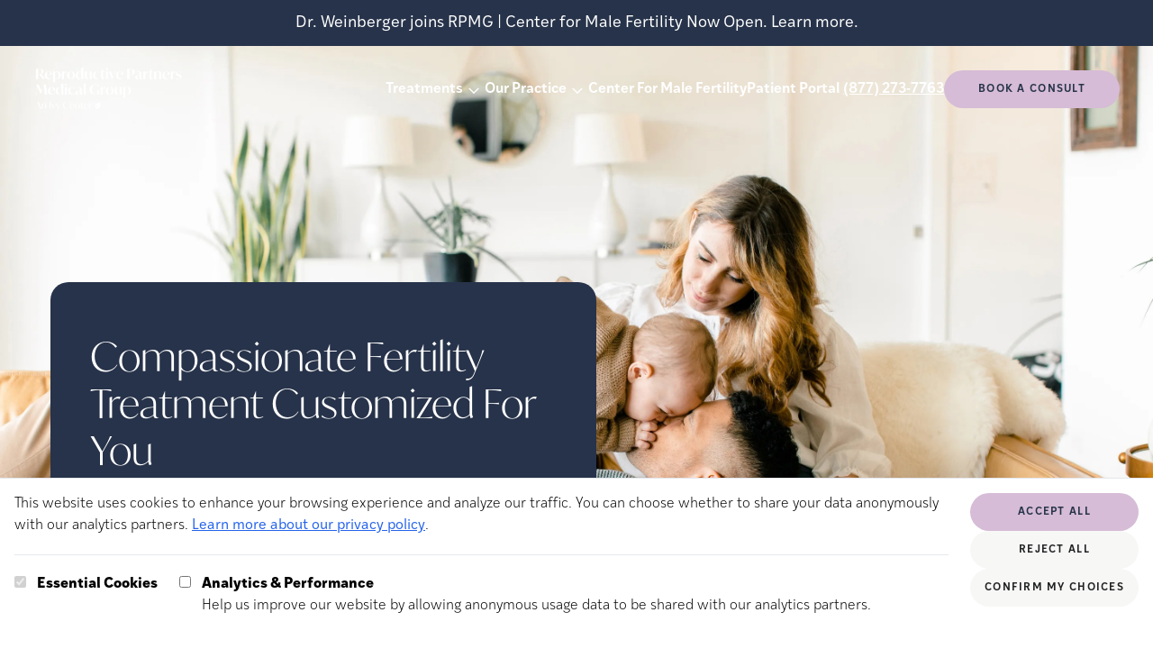

--- FILE ---
content_type: application/javascript
request_url: https://www.reproductivepartners.com/_astro/Map.5HsOB2Yb.js
body_size: 524
content:
import{j as h}from"./jsx-runtime.B9a6vIyi.js";import{r as o}from"./index.DNi1g-pO.js";import{g as l}from"./colors.CqkuF4Gg.js";const v=({blokMarkerColor:f,blokTintColor:c,className:g,freshpaintStyles:u,locations:a})=>{const s=o.useRef(null),[p,d]=o.useState(!1),b={style:u,center:a[0].LngLat,zoom:11},m=e=>{let r=e.headerText;e.headerHref&&(r=`<a href="${e.headerHref}" target="_blank" rel="noopener noreferrer" class="outline-none hover:underline">${e.headerText}</a>`);let t="";return e.extraText&&(t=`<div class="text-sm font-ivystyle-sans font-light leading-[140%] pt-2">${e.extraText}</div>`),new maplibregl.Popup({offset:25}).setHTML(`<div class="p-1 text-copy">
          <h3 class="text-lg font-ivymode font-light leading-[140%] pb-1">${r}</h3>
          <a href="${e.directionsHref}" target="_blank" rel="noopener noreferrer" class="text-base font-ivystyle-sans font-light leading-[140%] underline outline-none">Get Directions</a>
          ${t}
      </div>`)};return o.useEffect(()=>{if(window.maplibregl){d(!0);return}const e=setInterval(()=>{window.maplibregl&&(clearInterval(e),d(!0))},100);return()=>clearInterval(e)},[]),o.useEffect(()=>{if(!p)return;const e=new maplibregl.Map({...b,container:s.current});e.addControl(new maplibregl.NavigationControl,"top-left");let r=l(f);r||(r=l("cta"));let t=l(c);if(t||(t=l("primary")),a.forEach(n=>{const i=m(n);new maplibregl.Marker({color:r}).setLngLat(n.LngLat).setPopup(i).addTo(e)}),a.length>1){const n=new maplibregl.LngLatBounds;a.forEach(i=>{n.extend(i.LngLat)}),e.fitBounds(n,{padding:100})}e.on("style.load",function(){e.setPaintProperty("admin_region","line-color","#c4c4c4"),e.setPaintProperty("admin_region-disputed","line-color","#c4c4c4"),t&&(e.setPaintProperty("land","background-color","#ffffff"),e.addLayer({id:"tint-layer",type:"background",paint:{"background-color":["interpolate",["linear"],["zoom"],7,t.replace(")",", 0.6)").replace("rgb","rgba"),8,t.replace(")",", 0.4)").replace("rgb","rgba")]}},"shield_white-kite"))})},[p]),h.jsx("div",{ref:s,className:g})};export{v as default};


--- FILE ---
content_type: application/javascript
request_url: https://www.reproductivepartners.com/_astro/colors.CqkuF4Gg.js
body_size: -172
content:
function u(e,r){if(e.startsWith("#")){const t=e.replace("#",""),n=parseInt(t.substr(0,2),16),s=parseInt(t.substr(2,2),16),a=parseInt(t.substr(4,2),16);return`rgba(${n}, ${s}, ${a}, ${r})`}else{if(e.startsWith("rgb("))return e.replace("rgb(","rgba(").replace(")",`, ${r})`);if(e.startsWith("rgba("))return e.replace(/[\d\.]+\)$/,`${r})`)}return e}function d(e){if(!e)return;const r=document.getElementsByClassName(`bg-${e}`);if(r.length)return getComputedStyle(r[0])["background-color"];{const t=document.createElement("div");t.className=`bg-${e}`,document.body.appendChild(t);const n=getComputedStyle(t).backgroundColor;return document.body.removeChild(t),n}}export{u as c,d as g};
